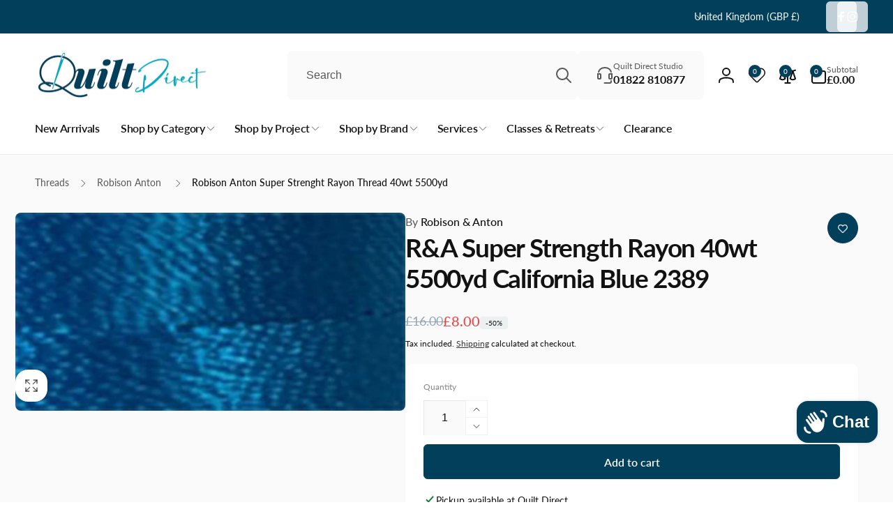

--- FILE ---
content_type: text/css
request_url: https://quiltdirect.co.uk/cdn/shop/t/66/assets/component-deferred-media.css?v=109443053427263275141745327767
body_size: -145
content:
.deferred-media__poster{background-color:transparent;border:none;cursor:pointer;margin:0;padding:0;height:100%;width:100%;overflow:hidden}.media>.deferred-media__poster{display:flex;align-items:center;justify-content:center}.deferred-media__poster img{width:auto;max-width:100%;height:100%}.deferred-media{overflow:hidden}.deferred-media:not([loaded]) template{z-index:-1}.deferred-media[loaded]>.deferred-media__poster{display:none}.deferred-media__poster:focus-visible{outline:none;box-shadow:0 0 0 1px rgb(var(--color-foreground)),0 0 0 .5rem rgb(var(--color-background)),0 0 0 .6rem rgba(var(--color-foreground),.5)}.deferred-media__poster:focus{outline:none;box-shadow:0 0 0 1px rgba(var(--color-foreground),1),0 0 0 .5rem rgb(var(--color-background)),0 0 0 .6rem rgba(var(--color-foreground),.5)}@media (forced-colors: active){.deferred-media__poster:focus{outline:transparent solid 1px}}.deferred-media__poster:focus:not(:focus-visible){outline:0;box-shadow:none}.deferred-media__poster-button{position:absolute;inset-inline-start:50%;top:50%;transform:translate(calc(var(--transform-direction) * 50%),-50%) scale(1);transition:transform .1s ease,color .1s ease;z-index:1;background-color:rgb(var(--color-background));border-radius:1.8rem;color:rgb(var(--color-foreground),.7);display:flex;align-items:center;justify-content:center;height:4.6rem;width:4.6rem;box-shadow:0 1px 3px rgba(var(--color-foreground),.1),0 1px 2px rgba(var(--color-foreground),.06)}.deferred-media__poster-button:hover{transform:translate(-50%,-50%) scale(1.1)}.deferred-media__poster-button .icon{width:2rem;height:2rem}.deferred-media__poster-button .icon-play{margin-inline-start:.2rem}
/*# sourceMappingURL=/cdn/shop/t/66/assets/component-deferred-media.css.map?v=109443053427263275141745327767 */


--- FILE ---
content_type: text/javascript
request_url: https://quiltdirect.co.uk/cdn/shop/t/66/assets/media-gallery.js?v=22925567169932784801745327762
body_size: 965
content:
if(!customElements.get("media-gallery")){class ProductThumbnailVerticalSliderComponent extends SliderComponent{constructor(){super()}initPages(){if(this.isMobile=window.innerWidth<750,this.isMobile)super.initPages();else{if(this.sliderItemsToShow=Array.from(this.sliderItems).filter(element=>element.clientHeight>0),this.sliderItemsToShow.length<2)return;this.sliderItemOffset=this.sliderItemsToShow[1].offsetTop-this.sliderItemsToShow[0].offsetTop,this.slidesPerPage=Math.floor((this.slider.clientHeight-this.sliderItemsToShow[0].offsetTop)/this.sliderItemOffset),this.totalPages=this.sliderItemsToShow.length-this.slidesPerPage+1,this.update()}}update(){if(this.isMobile)super.update();else{const previousPage=this.currentPage;if(this.currentPage=Math.round(this.slider.scrollTop/this.sliderItemOffset)+1,this.currentPageElement&&this.pageTotalElement&&(this.currentPageElement.textContent=this.currentPage,this.pageTotalElement.textContent=this.totalPages),this.currentPage!=previousPage&&this.dispatchEvent(new CustomEvent("slideChanged",{detail:{currentPage:this.currentPage,currentElement:this.sliderItemsToShow[this.currentPage-1]}})),this.enableSliderLooping)return;this.isSlideVisible(this.sliderItemsToShow[0])&&this.slider.scrollTop===0?this.prevButton.setAttribute("disabled","disabled"):this.prevButton.removeAttribute("disabled"),this.isSlideVisible(this.sliderItemsToShow[this.sliderItemsToShow.length-1])?this.nextButton.setAttribute("disabled","disabled"):this.nextButton.removeAttribute("disabled")}}isSlideVisible(element,offset=0){if(this.isMobile)return super.isSlideVisible(element,offset);{const lastVisibleSlide=this.slider.clientHeight+this.slider.scrollTop-offset;return element.offsetTop+element.clientHeight<=lastVisibleSlide&&element.offsetTop>=this.slider.scrollTop}}onButtonClick(event){if(this.isMobile)super.onButtonClick(event);else{event.preventDefault();const step=event.currentTarget.dataset.step||1;this.slideScrollPosition=event.currentTarget.name==="next"?this.slider.scrollTop+step*this.sliderItemOffset:this.slider.scrollTop-step*this.sliderItemOffset,this.slider.scrollTo({top:this.slideScrollPosition})}}}customElements.define("product-thumbnail-vertical-slider-component",ProductThumbnailVerticalSliderComponent),customElements.define("media-gallery",class extends HTMLElement{constructor(){super(),this.elements={liveRegion:this.querySelector('[id^="GalleryStatus"]'),viewer:this.querySelector('[id^="GalleryViewer"]'),thumbnails:this.querySelector('[id^="GalleryThumbnails"]')},this.mql=window.matchMedia("(min-width: 750px)"),this.dataset.disableLightbox||loadPhotoswipeLib(()=>{this.lightbox=new PhotoSwipeLightbox({gallery:this,children:".product__modal-opener--image",pswpModule:PhotoSwipe,tapAction:(pt,evt)=>{evt.target.classList.contains("pswp__img")?this.lightbox.pswp.next():this.lightbox.pswp.close()}}),this.lightbox.init()}),this.elements.thumbnails&&(this.elements.viewer.addEventListener("slideChanged",debounce(this.onSlideChanged.bind(this),500)),this.elements.thumbnails.querySelectorAll("[data-target]").forEach(mediaToSwitch=>{mediaToSwitch.querySelector("button").addEventListener("click",this.setActiveMedia.bind(this,mediaToSwitch.dataset.target,!1))}),this.dataset.desktopLayout.includes("thumbnail")&&this.mql.matches&&this.removeListSemantic())}connectedCallback(){updateProductMediaStatus(this)}disconnectedCallback(){this.lightbox&&this.lightbox.destroy()}onSlideChanged(event){const thumbnail=this.elements.thumbnails.querySelector(`[data-target="${event.detail.currentElement.dataset.mediaId}"]`);this.setActiveThumbnail(thumbnail)}setActiveMedia(mediaId,prepend,allowScrollIntoView=!0){const activeMedia=this.elements.viewer.querySelector(`[data-media-id="${mediaId}"]`)||this.elements.viewer.querySelector("[data-media-id]");if(!activeMedia)return;if(this.elements.viewer.querySelectorAll("[data-media-id]").forEach(element=>{element.classList.remove("is-active")}),activeMedia.classList.add("is-active"),prepend){if(activeMedia.parentElement.prepend(activeMedia),this.elements.thumbnails){const activeThumbnail2=this.elements.thumbnails.querySelector(`[data-target="${mediaId}"]`);if(!activeThumbnail2)return;activeThumbnail2.parentElement.prepend(activeThumbnail2)}this.elements.viewer.slider&&this.elements.viewer.resetPages()}if(this.preventStickyHeader(),window.setTimeout(()=>{this.elements.thumbnails&&activeMedia.parentElement.scrollTo({left:activeMedia.offsetLeft}),allowScrollIntoView&&(this.dataset.desktopLayout==="stacked"&&window.innerWidth>=750||this.dataset.scrollUpMobile&&window.innerWidth<750)&&activeMedia.scrollIntoView({behavior:"smooth"})}),this.playActiveMedia(activeMedia,!0),!this.elements.thumbnails)return;const activeThumbnail=this.elements.thumbnails.querySelector(`[data-target="${mediaId}"]`);this.setActiveThumbnail(activeThumbnail),this.announceLiveRegion(activeMedia,activeThumbnail.dataset.mediaPosition)}setActiveThumbnail(thumbnail){!this.elements.thumbnails||!thumbnail||(this.elements.thumbnails.querySelectorAll("button").forEach(element=>element.removeAttribute("aria-current")),thumbnail.querySelector("button").setAttribute("aria-current",!0),!this.elements.thumbnails.isSlideVisible(thumbnail)&&(this.elements.thumbnails.slider.classList.contains("thumbnail-list--vertical")&&window.innerWidth>=750?this.elements.thumbnails.slider.scrollTo({top:thumbnail.offsetTop}):this.elements.thumbnails.slider.scrollTo({left:thumbnail.offsetLeft})))}announceLiveRegion(activeItem,position){const image=activeItem.querySelector(".product__modal-opener--image img");image&&(image.onload=()=>{this.elements.liveRegion.setAttribute("aria-hidden",!1),this.elements.liveRegion.innerHTML=window.accessibilityStrings.imageAvailable.replace("[index]",position),setTimeout(()=>{this.elements.liveRegion.setAttribute("aria-hidden",!0)},2e3),addLoadedImageStatus(image)},image.src=image.src)}playActiveMedia(activeItem){window.pauseAllMedia(document,!1);const deferredMedia=activeItem.querySelector(".deferred-media");deferredMedia&&deferredMedia.loadContent(!1,!0)}preventStickyHeader(){this.stickyHeader=this.stickyHeader||document.querySelector("sticky-header"),this.stickyHeader&&this.stickyHeader.dispatchEvent(new Event("preventHeaderReveal"))}removeListSemantic(){this.elements.viewer.slider&&(this.elements.viewer.slider.setAttribute("role","presentation"),this.elements.viewer.sliderItems.forEach(slide=>slide.setAttribute("role","presentation")))}})}
//# sourceMappingURL=/cdn/shop/t/66/assets/media-gallery.js.map?v=22925567169932784801745327762
